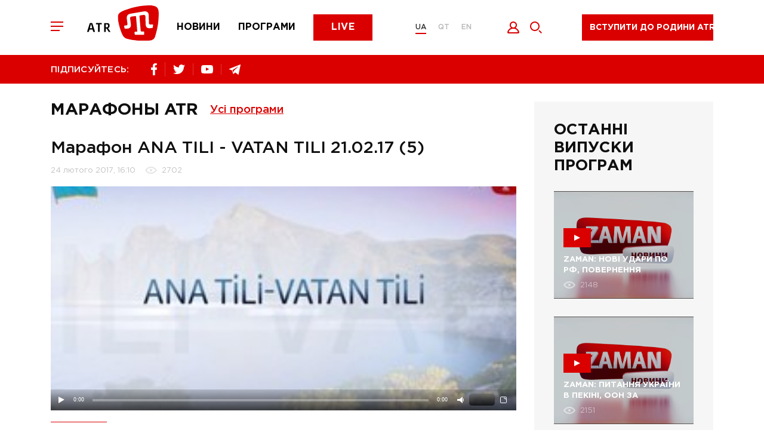

--- FILE ---
content_type: text/html; charset=utf-8
request_url: https://www.atr.ua/video/3327/marafon-ana-tili-vatan-tili-210217-5
body_size: 10914
content:
<!doctype html><html lang=uk><head><meta charset=UTF-8><title>Марафон ANA TILI - VATAN TILI 21.02.17 (5) - Телеканал ATR</title><meta name="description" content="Перший кримськотатарський телеканал. Передплатіть оновлення новин. Підтримуйте ATR."><link rel="canonical" href="https://atr.ua/video/3327/marafon-ana-tili-vatan-tili-210217-5"><meta property="og:url" content="https://atr.ua/video/3327/marafon-ana-tili-vatan-tili-210217-5"><meta property="og:title" content="Марафон ANA TILI - VATAN TILI 21.02.17 (5) - Телеканал ATR"><meta property="og:site_name" content="ATR.UA"><meta property="og:description" content="Перший кримськотатарський телеканал. Передплатіть оновлення новин. Підтримуйте ATR."><meta property="og:image" content="https://atr.ua/uploads/thumb/5/video_view/27846-Screenshot_3.jpg"><meta name="twitter:url" content="https://atr.ua/video/3327/marafon-ana-tili-vatan-tili-210217-5"><meta name="twitter:image" content="https://atr.ua/uploads/thumb/5/video_view/27846-Screenshot_3.jpg"><meta name="twitter:title" content="Марафон ANA TILI - VATAN TILI 21.02.17 (5) - Телеканал ATR"><meta name="twitter:description" content="Перший кримськотатарський телеканал. Передплатіть оновлення новин. Підтримуйте ATR."><meta name=viewport content="width=device-width,initial-scale=1,maximum-scale=1"><meta name=theme-color content="#db0000"><meta name=SKYPE_TOOLBAR content="SKYPE_TOOLBAR_PARSER_COMPATIBLE"><meta name=apple-mobile-web-app-status-bar-style content="#db0000"><meta name=msapplication-navbutton-color content="#db0000"><meta http-equiv=imagetoolbar content="no"><link rel="shortcut icon" href=/public/favicon.png type=image/x-icon><link href="/public/main.min.css?v=MO4gq7eZ" rel=stylesheet><script async src="https://www.googletagmanager.com/gtag/js?id=UA-125606555-1"></script><script>window.dataLayer=window.dataLayer||[];function gtag(){dataLayer.push(arguments)}gtag("js",new Date),gtag("config","UA-125606555-1")</script><script src=/public/js/jquery-3.5.1.min.js></script><script src=https://api.fondy.eu/static_common/v1/checkout/ipsp.js></script></head><body><div class=header-blocks><div class=header-mobile><div class=container><div class=row><div class="col-12 header-mobile__wrapper"><div class=header__toggle><span></span>
<span></span>
<span></span></div><a href="/news" class=header__menu-item><img src=/public/common/logo_news.svg alt=news>
</a><a href="/shows" class=header__menu-item><img src=/public/common/logo_shows.svg alt=shows>
</a><a href="/live" class=header__menu-item><img src=/public/common/logo_live.svg alt=live></a></div></div></div></div><header class=header><div class=container><div class=row><div class="col-12 header__wrapper"><div class=header__toggle><span></span>
<span></span>
<span></span></div><a href='/' class=header__logo><img src=/public/common/logo_atr.svg class="img-fluid header__image" alt></a><nav class=header__menu><a href="/news" class=header__menu-item>Новини</a>
<a href="/shows" class=header__menu-item>Програми</a>
<a href="/live" class=button__default>Live</a></nav><div class=header__language><a href=/ class='active'>UA</a>
<a href=/qt class=''>QT</a>
<a href=/en class=''>EN</a></div><div class=header__icon><button data-toggle=modal data-target=.modal_login title="Увійти" style=cursor:pointer>
<img src=/public/common/logo_login.svg alt=login style=width:21px;height:20px>
</button><a href=javascript: class=header__icon-search>
<img src=/public/common/search.svg alt=search style=width:20px;height:20px></a></div><div class=header__live><a href=javascript: data-toggle=modal data-target=.modal_new_subscription class=live-ico>Вступити до родини ATR</a><style>.header-scroll .header__live{width:220px!important}.header__live{width:260px!important}.live-ico{height:44px;margin:24px 40px 16px;white-space:nowrap}.header-scroll .live-ico{margin:0;font-size:14px!important}</style></div></div></div></div></header><section class=header-line><div class=container><div class=row><div class="col-12 header-line__wrapper"><div class="share header-line__box"><span>ПІДПИСУЙТЕСЬ:</span><div class=share__box><a href="https://www.facebook.com/atrchannel/" target=_blank><img src=/public/common/logo_facebook.svg alt=facebook>
</a><a href="https://twitter.com/ATR_Channel" target=_blank><img src=/public/common/logo_twitter.svg alt=twitter>
</a>
<a href="https://www.youtube.com/channel/UC_FR3B7aW2Ke2acWi54PWTA" target=_blank><img src=/public/common/logo_youtube.svg alt=youtube>
</a><a href="https://t.me/ATR_Crimea" target=_blank><img src=/public/common/logo_telegram.svg alt=telegram></a></div></div><div class=header-line__box><div class=time style=visibility:hidden>&nbsp;</div></div></div></div></div></section></div><div class=page-menu><div class=page-menu__wrapper><div class=page-menu__top><div class=page-menu__close><svg xmlns="http://www.w3.org/2000/svg" viewBox="0 0 20 20" width="20" height="20"><path fill-rule="evenodd" fill="rgb(255, 255, 255)" d="M11.446 10.001l8.563 8.566-1.448 1.448L9.998 11.45 1.435 20.015-.013 18.567 8.55 10.001-.013 1.436 1.435-.013 9.998 8.553 18.561-.013l1.448 1.449-8.563 8.565z"/></svg></div><div class=header__language><a href=/ class='active'>UA</a>
<a href=/qt class=''>QT</a>
<a href=/en class=''>EN</a></div></div><div class=page-menu__content><div class=footer__nav-item><a href="/live">ATR Live</a></div><div class=footer__nav-item><a href="/news">Новини</a></div><div class=footer__nav-item><a href="/schedule">Телепрограма</a></div><div class=footer__nav-item><a href="/shows">Програми</a></div><div class=footer__nav-item><a href="/faces">Обличчя телеканалу</a></div><div class=footer__nav-item><a href=http://shop.atr.ua/>Магазин товарів</a></div></div><div class=page-menu__footer><div class="share header-line__box"><span>ПІДПИСУЙТЕСЬ:</span><div class=share__box><a href="https://www.facebook.com/atrchannel/" target=_blank><img src=/public/common/logo_facebook.svg alt=facebook>
</a><a href="https://twitter.com/ATR_Channel" target=_blank><img src=/public/common/logo_twitter.svg alt=twitter>
</a>
<a href="https://www.youtube.com/channel/UC_FR3B7aW2Ke2acWi54PWTA" target=_blank><img src=/public/common/logo_youtube.svg alt=youtube>
</a><a href="https://t.me/ATR_Crimea" target=_blank><img src=/public/common/logo_telegram.svg alt=telegram></a></div></div></div></div></div><div class=page-search><div class=page-search__close><img src=/public/common/search_close.svg alt="закрити" style=width:20px;height:20px></div><form id=w0 class=page-search__form action="/search"><div class=error-summary style=display:none><p>Виправте наступні помилки:</p><ul></ul></div><input id=searchform-query class=page-search__input name=query minlength=4 placeholder="Пошук..." aria-required=true>
<button class=page-search__submit><svg xmlns="http://www.w3.org/2000/svg" viewBox="0 0 20 20" width="20" height="20"><path fill-rule="evenodd" fill="rgb(219, 0, 0)" d="M8.006.011C3.589.011.009 3.592.009 8.009c0 4.418 3.58 7.999 7.997 7.999 4.416.0 7.996-3.581 7.996-7.999.0-4.417-3.58-7.998-7.996-7.998zm0 13.997c-3.307.0-5.998-2.691-5.998-5.999.0-3.308 2.691-5.999 5.998-5.999 3.306.0 5.997 2.691 5.997 5.999s-2.691 5.999-5.997 5.999zM20 18.593l-1.413 1.414-4.241-4.242 1.413-1.414L20 18.593z"/></svg></button></form></div><main class=content>
<section class=page-release><div class=container><div class=row><div class=col-12><div class="page-wrapper page-wrapper__reverse"><div class="page-content page-release__wrapper"><h2 class="page-title page-title__flex">
                Марафоны ATR
                <div class=all-program><div class=all-program__title>Усі програми</div><div class=all-program__box><div class=container><div class=row><div class=col-12><div class=all-program__wrapper><div class=all-program__item><a href="/shows/1/zaman">ZAMAN</a></div><div class=all-program__item><a href="/shows/29/bugun">BUGÜN</a></div><div class=all-program__item><a href="/shows/35/prime">PRIME</a></div><div class=all-program__item><a href="/shows/14/altn-devir">Altın devir</a></div><div class=all-program__item><a href="/shows/39/muftinin-saati">Müftınıñ saatı</a></div><div class=all-program__item><a href="/shows/47/bizim-aile">Bızım Aile</a></div><div class=all-program__item><a href="/shows/46/persona-s-gulnaroj-pogotovoj">PERSONA с Гульнарой Поготовой</a></div><div class=all-program__item><a href="/shows/49/gonul-gonulden">GÖÑÜL GÖÑÜLDEN</a></div><div class=all-program__item><a href="/shows/50/taqdir-yollari">TAQDİR YOLLARI</a></div><div class=all-program__item><a href="/shows/51/bonweekend">BONWEEKEND</a></div><div class=all-program__item><a href="/shows/52/urmetli-insan">ÜRMETLİ İNSAN</a></div><div class=all-program__item><a href="/shows/53/tilde-birlik">TİLDE BİRLİK</a></div><div class=all-program__item><a href="/shows/56/fakemetr">FAKEметр</a></div><div class=all-program__item><a href="/shows/48/biznes-vlada">БІЗНЕС &amp; ВЛАДА</a></div><div class=all-program__item><a href="/shows/45/ecdatlar-sesi">ECDATLAR SESİ</a></div><div class=all-program__item><a href="/shows/37/saba">SABA</a></div><div class=all-program__item><a href="/shows/34/aqsam">AQSAM</a></div><div class=all-program__item><a href="/shows/40/kopur-most">КOPUR | МОСТ</a></div><div class=all-program__item><a href="/shows/25/canli-studio">Canli studio</a></div><div class=all-program__item><a href="/shows/44/5-oclock">5 O’CLOCK</a></div><div class=all-program__item><a href="/shows/24/majbutne-krimu">Майбутнє Криму</a></div><div class=all-program__item><a href="/shows/23/ramazan-bereket">Ramazan bereketı</a></div><div class=all-program__item><a href="/shows/28/marafony-atr">Марафоны ATR</a></div><div class=all-program__item><a href="/shows/43/sanat">SANAT</a></div><div class=all-program__item><a href="/shows/42/press-konferencia">Пресс-конференция</a></div><div class=all-program__item><a href="/shows/2/krymskij-vopros">Крымский вопрос</a></div><div class=all-program__item><a href="/shows/3/namkrysnus">#Намкрышньюс</a></div><div class=all-program__item><a href="/shows/4/acci-biber">Acci biber</a></div><div class=all-program__item><a href="/shows/6/gonul-eseri">Gönül eseri</a></div><div class=all-program__item><a href="/shows/7/yrla-sazm">Yırla, sazım</a></div><div class=all-program__item><a href="/shows/8/dastarhan">Dastarhan</a></div><div class=all-program__item><a href="/shows/9/blokada-kryma">Блокада Крыма</a></div><div class=all-program__item><a href="/shows/10/ana-tilim">Ana tilim</a></div><div class=all-program__item><a href="/shows/11/elif-dedim-be-dedim">Elif dedim be dedim</a></div><div class=all-program__item><a href="/shows/12/koncerty">Концерты</a></div><div class=all-program__item><a href="/shows/13/progulki-po-krymu-s-oleksoj-gajvoronskim">Прогулки по Крыму с Олексой Гайворонским</a></div><div class=all-program__item><a href="/shows/15/krymskij-reporter">Крымский репортер</a></div><div class=all-program__item><a href="/shows/16/saba-erte-atr-de">Saba erte ATR-de</a></div><div class=all-program__item><a href="/shows/17/dokumentalnye-filmy">Документальные фильмы </a></div><div class=all-program__item><a href="/shows/18/istoria-krymskih-tatar">История крымских татар</a></div><div class=all-program__item><a href="/shows/19/marafon-ana-tili-vatan-tili">Марафон «Ana tili ‒ Vatan tili»</a></div><div class=all-program__item><a href="/shows/20/den-krymskotatarskogo-soprotivlenia-okkupacii">День крымскотатарского сопротивления оккупации</a></div><div class=all-program__item><a href="/shows/21/sherfe-fashion">Sherfe Fashion</a></div><div class=all-program__item><a href="/shows/22/uyan-halqm-uyan">Uyan halqım, uyan!</a></div><div class=all-program__item><a href="/shows/26/feraset">Feraset</a></div><div class=all-program__item><a href="/shows/27/istiqamet">Istiqamet</a></div><div class=all-program__item><a href="/shows/31/ayret">Ayret</a></div><div class=all-program__item><a href="/shows/32/krymskij-look">Крымский look</a></div><div class=all-program__item><a href="/shows/33/ramazan">Ramazan</a></div><div class=all-program__item><a href="/shows/38/geroi-kavkazu">Герої Кавказу</a></div><div class=all-program__item><a href="/shows/41/meydan-zustric">MEYDAN. ЗУСТРІЧ</a></div></div></div></div></div></div></div>
            </h2><div class=page-release__header><h2 class="page-title page-release__title">
                    Марафон ANA TILI - VATAN TILI 21.02.17 (5)
                </h2><div class=news-info><span class=news-info__date>
                        24 лютого 2017, 16:10
                    </span><span class=news-info__views>
                        2702
                    </span></div></div><div class=page-release__video>
                

                    <div id="video-3327" class=player-wrap></div><script src=/public/uppod/uppod.js></script><script src=/public/uppod/uppod_api.js></script><script>
                        var uppodConfig = {};
                        uppodConfig["video-3327"] = {
                            htmlStyle: "#[base64]",
                            flashStyle: "41AEEZyk4=j1l1fMr6pW0DRWs0qzC5Ttzj1nzB0kRbk1bbBadktj1fRd3wnYWQkTG30cLWNkHbk1f0jYSo0jaf1kTOkZ2MJzSC5k=j1l61CQhRdwYDGmwiLWawJV31XeGJYJtj1t9RIwDzC5Hk82Qktj91vL2NXzEC5RzSakZtj1vz31QX=[base64]j1l1CQehRdwDRW80qzC5RzESe1zkOkS8Wwj631zgVj1ihWysXzBGDYR31X1SakAtj1L9sM4XF2GTLWiwJV31X1ASaktj1tkGmwDzfUrK",
                            swf: "/public/uppod/uppod.swf"
                        };

                        jQuery(function ($) {
                            uppodPlayer({
                                "uid":"video-3327",
                                "file":"https://atr.ua/uploads/5/27847-ANA_TILI_5_21-02-17_194642_240p.mp4 or https://atr.ua/uploads/5/27848-ANA_TILI_5_21-02-17_194642_720p.mp4",
                                "poster":"https://atr.ua/uploads/thumb/5/video_view/27846-Screenshot_3.jpg"
                            });
                        });
                    </script>

                
            </div>

            

            <div class=share-social><div class=share-social__title>Поділитися</div>
                

<div class=share-social__wrapper>
<a href="https://www.facebook.com/sharer.php?u=https://atr.ua/video/3327/marafon-ana-tili-vatan-tili-210217-5" title=Facebook target=_blank><div name=counter_fb class=social-share-i-link-counter></div><img src=/public/common/fb-share.jpg class="d-none d-sm-block" alt>
<img src=/public/common/fb-share-xs.jpg class="d-block d-sm-none" alt>
</a><a href="https://twitter.com/share?via=ATR__Official&url=https://atr.ua/video/3327/marafon-ana-tili-vatan-tili-210217-5&text=Марафон ANA TILI - VATAN TILI 21.02.17 (5) - Телеканал ATR" title=Twitter target=_blank><div name=counter_tw class=social-share-i-link-counter></div><img src=/public/common/tweet-share.jpg class="d-none d-sm-block" alt>
<img src=/public/common/tweet-share-xs.jpg class="d-block d-sm-none" alt>
</a></div>
            </div></div>

        <div class=left-bar><div class=bar-program><h2>Останні випуски програм</h2><a href="/video/24429/zaman-novi-udari-po-rf-povernenna-ukrainskih-ditej-ta-nova-strategia-s" class="main-news__item bar-program__item"><div class=picture style="background-image: url('https://atr.ua/uploads_images/cache/Video/Video24429/2d2abe3828-1_843x520.png'); background-size:cover;"><div class=main-news__ico><span></span></div><h3><span class=border-link>ZAMAN: НОВІ УДАРИ ПО РФ, ПОВЕРНЕННЯ УКРАЇНСЬКИХ ДІТЕЙ ТА НОВА СТРАТЕГІЯ США</span></h3><div class=main-news__info><span class="views views-left">2148</span></div></div></a><a href="/video/24428/zaman-pitanna-ukraini-v-pekini-oon-za-ukrainskih-ditej-ta-znovu-repres" class="main-news__item bar-program__item"><div class=picture style="background-image: url('https://atr.ua/uploads_images/cache/Video/Video24428/53d4f689d5-1_843x520.png'); background-size:cover;"><div class=main-news__ico><span></span></div><h3><span class=border-link>ZAMAN: ПИТАННЯ УКРАЇНИ В ПЕКІНІ, ООН ЗА УКРАЇНСЬКИХ ДІТЕЙ ТА ЗНОВУ РЕПРЕСІЇ В КРИМУ</span></h3><div class=main-news__info><span class="views views-left">2151</span></div></div></a><a href="/video/24427/zaman-zustric-putina-ta-predstavnikiv-ssa-udari-po-naftoprovodu-druzba" class="main-news__item bar-program__item"><div class=picture style="background-image: url('https://atr.ua/uploads_images/cache/Video/Video24427/3f2a28b337-1_843x520.png'); background-size:cover;"><div class=main-news__ico><span></span></div><h3><span class=border-link>ZAMAN: ЗУСТРІЧ ПУТІНА ТА ПРЕДСТАВНИКІВ США, УДАРИ ПО НАФТОПРОВОДУ “ДРУЖБА”</span></h3><div class=main-news__info><span class="views views-left">2168</span></div></div></a><a href="/video/24426/zaman-pidsumki-vizitu-prezidenta-do-francii-ta-kongres-korinnih-narodi" class="main-news__item bar-program__item"><div class=picture style="background-image: url('https://atr.ua/uploads_images/cache/Video/Video24426/b9662891ca-1_843x520.png'); background-size:cover;"><div class=main-news__ico><span></span></div><h3><span class=border-link>ZAMAN: ПІДСУМКИ ВІЗИТУ ПРЕЗИДЕНТА ДО ФРАНЦІЇ ТА КОНГРЕС КОРІННИХ НАРОДІВ УКРАЇНИ</span></h3><div class=main-news__info><span class="views views-left">2262</span></div></div></a></div></div>

    </div></div></div></div></section>
<section class=home-news><div class=container><div class=row><div class=col-12><div class=r22990></div></div></div></div></section><script>(function(){var e,t=function(){var e=document.getElementsByClassName("r22990"),t=e.length;return t?e[t-1]:null}(),s=function(){var e,t,n="",s="abcdefghiklmnopqrstuvwxyz",o=Math.floor(Math.random()*2+4);for(e=0;e<o;e++)t=Math.floor(Math.random()*s.length),n+=s.substring(t,t+1);return n}(),n=document.createElement("div");n.id=s,n.innerHTML="завантаження...",t.appendChild(n),e=document.createElement("script"),e.className="s22990",e.src="https://goods.redtram.com/j/22990/",e.charset="utf-8",e.dataset.idn=s,t.parentNode.insertBefore(e,t)})()</script>
    </main><footer class=footer><div class=container><div class=row><div class="col-12 footer__top"><div class=footer__logo><img src=/public/common/logo-white.svg class="img-fluid footer__image" alt><p>&copy; ATR. Всі права захищені. У разі цитування посилання на джерело обов'язкове</p></div><nav class="header__menu header__menu-footer"><a href="/news">Новини</a>
<a href="/shows">Програми</a>
<a href="/live">Live</a></nav><div class="share__box share__box-footer"><a href="https://www.facebook.com/atrchannel/" target=_blank><img src=/public/common/logo_facebook.svg alt=facebook>
</a><a href="https://twitter.com/ATR_Channel" target=_blank><img src=/public/common/logo_twitter.svg alt=twitter>
</a>
<a href="https://www.youtube.com/channel/UC_FR3B7aW2Ke2acWi54PWTA" target=_blank><img src=/public/common/logo_youtube.svg alt=youtube>
</a><a href="https://t.me/ATR_Crimea" target=_blank><img src=/public/common/logo_telegram.svg alt=telegram></a></div></div><div class="col-12 footer__bot"><div class=footer__nav><div class=footer__nav-item><a href="/news">Новини</a></div><div class=footer__nav-item><a href="/shows">Програми</a></div><div class=footer__nav-item><a href="/live">ATR Live</a></div><div class=footer__nav-item><a href="/schedule">Телепрограма</a></div><div class=footer__nav-item><a href="/faces">Обличчя телеканалу</a></div><div class=footer__nav-item><a href="/page/8/oferta">Оферта</a></div><div class=footer__nav-item><a href="/page/7/privacy-policy">Політика конфід.</a></div><div class=footer__nav-item><a href="/page/9/about-us">Про нас</a></div><div class=footer__nav-item><a href="/cdn-cgi/l/email-protection#61080f070e210015134f1400"><span class="__cf_email__" data-cfemail="8fe6e1e9e0cfeefbfda1faee">[email&#160;protected]</span></a></div></div><div class=footer__bl><div class=footer__link><a target=_blank href=https://www.mzv.cz/jnp/en/index.mobi class=footer__link-partner title="Проєкт реалізується за фінансової підтримки Міністерства закордонних справ Чеської Республіки в рамках Transition Promotion Program. Погляди, викладені у цьому матеріалі, належать авторам і не відображають офіційну позицію МЗС Чеської Республіки."><img src=/public/common/transition_lg_mfa.png style=height:48px class=img-fluid alt>
</a>
<a target=_blank href=http://lale.ws class=footer__link-partner><img src=/public/common/lale.png class=img-fluid alt>
</a><a target=_blank href=http://meydan.fm/ class=footer__link-partner><img src=/public/common/meydan.png class=img-fluid alt></a></div></div><div class=footer__save><p>Підтримай улюблений телеканал!</p></div></div><div class="col-12 footer__copy">This project was supported by the Media Development Fund of the U.S. Embassy in Ukraine</div></div></div></footer><div class="modal modal_new_subscription fade" tabindex=-1 role=dialog><div class="modal-dialog subscription-modal" role=document><div class="modal-content subscription-content" style=padding-bottom:20px;margin-bottom:30px><button class=modal_close type=button data-dismiss=modal aria-hidden=true><svg xmlns="http://www.w3.org/2000/svg" viewBox="0 0 20 20" width="20" height="20"><path fill-rule="evenodd" fill="rgb(255, 255, 255)" d="M11.446 10.001l8.563 8.565-1.447 1.449L9.998 11.45 1.435 20.015-.013 18.566 8.55 10.001-.013 1.436 1.435-.013 9.998 8.553 18.562-.013l1.447 1.449-8.563 8.565z"/></svg></button><p>Ми пишаємося тим, що є частиною кримськотатарського народу. Народу, який не зломився під «російським чоботом» і залишився вірним Україні.<br>Ми ведемо інформаційну війну з агресором (путінською Росією), не забуваючи про нашу кримськотатарську культуру та традиції. Відновлюючи, відроджуючи, популяризуючи нашу рідну мову.</p><p>Знімаємо історичні, музичні, навчальні програми.</p><p>Ми - родина ATR.<br>Тисячі людей допомагають нам продовжувати боротьбу.<br>Станьте і ви частиною боротьби з агресором.<br>Доєднайтесь до родини ATR.</p><style>#choice .button{padding:10px 0;border-radius:4px;border-width:1px;font-size:12px}.modal-content .choice{width:95px!important;padding:10px 0;border-radius:4px;border-width:1px;font-size:12px}</style><h3>Я хочу підтримати вас</h3><div class=subscription-choice id=choice style=flex-wrap:wrap;margin:0><a href=https://www.patreon.com/ATR_UA style=margin-bottom:20px target=_blank><button class="button active" style=width:250px>Доєднатися до родини ATR на Patreon</button></a></div></div></div></div><div class="modal modal_login fade" tabindex=-1 role=dialog><div class=modal-dialog role=document><div class=modal-content><button class=modal_close type=button data-dismiss=modal aria-hidden=true><svg xmlns="http://www.w3.org/2000/svg" viewBox="0 0 20 20" width="20" height="20"><path fill-rule="evenodd" fill="rgb(255, 255, 255)" d="M11.446 10.001l8.563 8.565-1.447 1.449L9.998 11.45 1.435 20.015-.013 18.566 8.55 10.001-.013 1.436 1.435-.013 9.998 8.553 18.562-.013l1.447 1.449-8.563 8.565z"/></svg></button><h2 class=js_title>Вхід</h2><form id=w1 class=login-form action="/login" method=post><div class="input-group input-group__indent"><input id=loginform-email name=email aria-required=true aria-invalid=true>
<label for=loginform-email>Ел. пошта</label></div><div class=input-group><input type=password id=loginform-password name=password aria-required=true>
<label for=loginform-password>Пароль</label></div><button class="button button__default button__modal">
<span>Увійти</span></button><div class="modal-footer modal-footer-soc"><span>або за допомогою облікового запису в соц. мережах</span><div id=w2 class=modal-soc><a href="/oauth/facebook" title=Facebook><img class=img-fluid src=/public/common/002-facebook.svg width=50px alt>
</a>&nbsp;&nbsp;&nbsp;

<a href="/oauth/google" title=Google><img class=img-fluid src=/public/common/001-google.svg width=50px alt></a></div></div></form><div class=inside-block><button data-toggle=modal data-target=.modal_restore class=inside-block__link>Забули пароль?</button>
<button data-toggle=modal data-target=.modal_registration class=inside-block__link>Реєстрація</button></div></div></div></div><div class="modal modal_registration fade" tabindex=-1 role=dialog><div class=modal-dialog role=document><div class=modal-content><button class=modal_close type=button data-dismiss=modal aria-hidden=true><svg xmlns="http://www.w3.org/2000/svg" viewBox="0 0 20 20" width="20" height="20"><path fill-rule="evenodd" fill="rgb(255, 255, 255)" d="M11.446 10.001l8.563 8.565-1.447 1.449L9.998 11.45 1.435 20.015-.013 18.566 8.55 10.001-.013 1.436 1.435-.013 9.998 8.553 18.562-.013l1.447 1.449-8.563 8.565z"/></svg></button><h2 class=js_title>Зареєструватись</h2><form id=w3 class=register-form action="/register" method=post><input type=hidden name=_csrf-frontend value="hPRHmgb2H5rsRe9_DH8wi6gy4Yvs0Qj6jwgjfTyQ7GbBozD2N6MpzNg3iUt1Nl647FiI8rjlbK3WeEwvVfePHA=="><div class=error-summary style=display:none><p>Виправте такі помилки:</p><ul></ul></div><div class="input-group input-group__indent"><input id=modal-username name=username aria-required=true>
<label for=modal-username>Ім'я</label></div><div class="input-group input-group__indent"><input id=modal-user-last_name name=last_name>
<label for=modal-user-last_name>Прізвище</label></div><div class="input-group input-group__indent"><input id=email-user-reg name=email aria-required=true>
<label for=email-user-reg>Email</label></div><div class="input-group input-group__indent"><input type=password id=modal-user-password_hash name=password aria-required=true>
<label for=modal-user-password_hash>Пароль</label></div><button class="button button__default button__modal">Зареєструватись</button></form><div class="modal-footer modal-footer-soc"><span>або за допомогою облікового запису в соц. мережах</span><div id=w4 class=modal-soc><a href="/oauth/facebook" title=Facebook><img class=img-fluid src=/public/common/002-facebook.svg width=50px alt>
</a>&nbsp;&nbsp;&nbsp;
<a href="/oauth/google" title=Google><img class=img-fluid src=/public/common/001-google.svg width=50px alt></a></div></div><div class=inside-block><button data-toggle=modal data-target=.modal_login class=inside-block__link class=inside-block__link>Вхід</button></div></div></div></div><div class="modal modal_restore fade" tabindex=-1 role=dialog><div class=modal-dialog role=document><div class=modal-content><button class=modal_close type=button data-dismiss=modal aria-hidden=true><svg xmlns="http://www.w3.org/2000/svg" viewBox="0 0 20 20" width="20" height="20"><path fill-rule="evenodd" fill="rgb(255, 255, 255)" d="M11.446 10.001l8.563 8.565-1.447 1.449L9.998 11.45 1.435 20.015-.013 18.566 8.55 10.001-.013 1.436 1.435-.013 9.998 8.553 18.562-.013l1.447 1.449-8.563 8.565z"/></svg></button><h2 class=js_title>ВІДНОВИТИ ПАРОЛЬ</h2><div class=modal-desc>На вашу електронну пошту буде надіслано листа з інструкцією з відновлення пароля</div><form id=w5 class=forgot-form action="/forgot" method=post><input type=hidden name=_csrf-frontend value="hPRHmgb2H5rsRe9_DH8wi6gy4Yvs0Qj6jwgjfTyQ7GbBozD2N6MpzNg3iUt1Nl647FiI8rjlbK3WeEwvVfePHA=="><div class=error-summary style=display:none><p>Виправте такі помилки:</p><ul></ul></div><div class=input-group><input id=modal-user-email name=email aria-required=true>
<label for=modal-user-email>Електронна пошта</label></div><button class="button button__default button__modal">ВІДНОВЛЕННЯ ПАРОЛЮ</button></form></div></div></div><div class="modal modal_restore-mail fade" tabindex=-1 role=dialog><div class=modal-dialog role=document><div class=modal-content><button class=modal_close type=button data-dismiss=modal aria-hidden=true><svg xmlns="http://www.w3.org/2000/svg" viewBox="0 0 20 20" width="20" height="20"><path fill-rule="evenodd" fill="rgb(255, 255, 255)" d="M11.446 10.001l8.563 8.565-1.447 1.449L9.998 11.45 1.435 20.015-.013 18.566 8.55 10.001-.013 1.436 1.435-.013 9.998 8.553 18.562-.013l1.447 1.449-8.563 8.565z"/></svg></button><svg xmlns="http://www.w3.org/2000/svg" viewBox="0 0 150 97" width="150" height="97"><path fill-rule="evenodd" fill="rgb(222, 23, 23)" d="M145.622 59.703H145.621L62.143 90.804C61.384 91.087 60.597 91.227 59.811 91.227 58.856 91.227 57.904 91.019 57.01 90.606 55.381 89.851 54.142 88.503 53.52 86.81L36.4 40.208C35.778 38.515 35.848 36.679 36.597 35.039 37.346 33.399 38.685 32.151 40.366 31.524L123.844.423C125.525-.204 127.348-.133 128.977.621S131.845 2.723 132.467 4.417l17.12 46.602C150.871 54.514 149.092 58.409 145.622 59.703zM137.23 55.622 102.843 44.759 97.53 52.414C96.892 53.33 95.859 53.857 94.778 53.857 94.503 53.857 94.221 53.82 93.943 53.749L84.965 51.423 65.876 82.207 137.23 55.622zM58.604 81.172 78.146 49.657 43.755 40.749 58.604 81.172zM49.61 35.286 93.362 46.618 119.255 9.339 49.61 35.286zM127.232 9.644 106.88 38.951l35.207 11.122L127.232 9.644zM39.09 87.736C39.733 89.486 38.845 91.431 37.107 92.078L24.461 96.789C24.077 96.932 23.684 97 23.297 97 21.933 97 20.651 96.156 20.15 94.792 19.507 93.042 20.394 91.098 22.133 90.45l12.645-4.711C36.516 85.092 38.447 85.985 39.09 87.736zM19.991 60.704l-7.806 2.908C11.801 63.755 11.408 63.823 11.021 63.823 9.657 63.823 8.375 62.98 7.874 61.616 7.231 59.865 8.118 57.922 9.857 57.273l7.806-2.908C19.4 53.718 21.331 54.611 21.974 56.362 22.617 58.113 21.73 60.057 19.991 60.704zM12.297 81.962C12.941 83.713 12.053 85.656 10.314 86.304l-5.8 2.161C4.13 88.608 3.737 88.676 3.35 88.676 1.986 88.676.704 87.832.203 86.468c-.643-1.75.244-3.694 1.982-4.342l5.801-2.161C9.723 79.318 11.654 80.212 12.297 81.962z"/></svg><h2 class=js_title>ВІДНОВИТИ ПАРОЛЬ</h2><div class=modal-desc>Вам на пошту надіслано листа з інструкцією для відновлення пароля.</div></div></div></div><div class="modal modal_request_subscription fade" tabindex=-1 role=dialog><div class=modal-dialog role=document><div class=modal-content><button class=modal_close type=button data-dismiss=modal aria-hidden=true><svg xmlns="http://www.w3.org/2000/svg" viewBox="0 0 20 20" width="20" height="20"><path fill-rule="evenodd" fill="rgb(255, 255, 255)" d="M11.446 10.001l8.563 8.565-1.447 1.449L9.998 11.45 1.435 20.015-.013 18.566 8.55 10.001-.013 1.436 1.435-.013 9.998 8.553 18.562-.013l1.447 1.449-8.563 8.565z"/></svg></button><h2 class=js_title>Попросити підписку</h2><div class=error-summary style=display:none><p>Виправте такі помилки:</p><ul></ul></div><div class=modal-desc>Якщо ви хочете передплатити подарунок Вся інформація, яку ви заповните буде відправлена</div></div></div></div><div class="modal modal_present_subscription fade" tabindex=-1 role=dialog><div class=modal-dialog role=document><div class=modal-content><button class=modal_close type=button data-dismiss=modal aria-hidden=true>
<svg xmlns="http://www.w3.org/2000/svg" viewBox="0 0 20 20" width="20" height="20"><path fill-rule="evenodd" fill="rgb(255, 255, 255)" d="M11.446 10.001l8.563 8.565-1.447 1.449L9.998 11.45 1.435 20.015-.013 18.566 8.55 10.001-.013 1.436 1.435-.013 9.998 8.553 18.562-.013l1.447 1.449-8.563 8.565z"/></svg>
</button>
<img src=/public/common/logo.svg class="img-fluid modal-logo" alt><h2 class=js_title>Подарувати підписку</h2><form id=w7 class=helpsub-subscriptions-form action="/helpsub" method=post><input type=hidden name=_csrf-frontend value="hPRHmgb2H5rsRe9_DH8wi6gy4Yvs0Qj6jwgjfTyQ7GbBozD2N6MpzNg3iUt1Nl647FiI8rjlbK3WeEwvVfePHA=="><div class=error-summary style=display:none><p>Виправте такі помилки:</p><ul></ul></div><input type=hidden name=people>
<input type=hidden name=type value=2><div class="input-group input-group__modal"><label class=label-title>Назвіть себе</label><div class=radio-group__wrapper><div class="radio-group radio-group-invert"><input type=radio id=modal-1 name=class_kol checked>
<label for=modal-1>Анонімно</label></div><div class="radio-group radio-group-invert"><input type=radio id=modal-2 name=class_kol>
<label for=modal-2>Залишіть своє ім'я</label></div></div></div><div class="input-group input-group-name subhelp-maecenas_name-hidden" style=display:none><input id=subhelp-maecenas_name name=SubHelp[maecenas_name]>
<label for=subhelp-maecenas_name>Ім'я</label></div><div class="input-group input-group__modal"><label class=label-title>Яку підписку хочете подарувати</label><div class="radio-group__wrapper radio-group__wrapper-columd"><div class="radio-group radio-group-invert"><input type=radio id=radio3_3 name=plan value=2 data-price=150.00 checked>
<label for=radio3_3>Підписка на місяць — 150.00 грн</label></div><div class="radio-group radio-group-invert"><input type=radio id=radio3_4 name=plan value=4 data-price=1200.00>
<label for=radio3_4>Підписка на рік — 1200.00 грн</label></div></div></div><div class=modal-footer><button class="button button__default button__modal">Подарувати підписку</button></div></form></div></div></div><div class="modal modal_error fade" tabindex=-1 role=dialog><div class=modal-dialog role=document><div class=modal-content><button class=modal_close type=button data-dismiss=modal aria-hidden=true><svg xmlns="http://www.w3.org/2000/svg" viewBox="0 0 20 20" width="20" height="20"><path fill-rule="evenodd" fill="rgb(255, 255, 255)" d="M11.446 10.001l8.563 8.565-1.447 1.449L9.998 11.45 1.435 20.015-.013 18.566 8.55 10.001-.013 1.436 1.435-.013 9.998 8.553 18.562-.013l1.447 1.449-8.563 8.565z"/></svg></button><h2 class=js_title>Ви вже залишали заявку</h2></div></div></div><script data-cfasync="false" src="/cdn-cgi/scripts/5c5dd728/cloudflare-static/email-decode.min.js"></script><script>var $userID="0",$userEmail="";</script><script src=https://platform.twitter.com/widgets.js async></script><script src="/public/js/yii.js?v=MO4gq7eZ"></script><script> var lang = "" </script><script src="/public/js/main.min.js?v=MO4gq7eZ"></script><script src="/public/js/button.js?v=MO4gq7eZ"></script><script src="/public/js/yii.activeForm.js?v=MO4gq7eZ"></script><script src="/public/js/yii.validation.js?v=MO4gq7eZ"></script><script>$("input[name=class_kol]").change(function(){$("#modal-1").prop("checked")?($(".subhelp-maecenas_name-hidden").hide(),$(".subhelp-maecenas_name-hidden").find("input").val("")):$(".subhelp-maecenas_name-hidden").show()})</script><script>jQuery(function(){jQuery("#w0").yiiActiveForm([{id:"searchform-query",name:"query",container:".field-searchform-query",input:"#searchform-query",enableAjaxValidation:!0}],{validationUrl:"/search/validate"}),jQuery("#w1").yiiActiveForm([{id:"loginform-email",name:"email",container:".field-loginform-email",input:"#loginform-email",validate:function(e,t,n){yii.validation.required(t,n,{message:"Необхідно заповнити «Email»."}),yii.validation.email(t,n,{pattern:/^[a-zA-Z0-9!#$%&'*+/=?^_`{|}~-]+(?:\.[a-zA-Z0-9!#$%&'*+/=?^_`{|}~-]+)*@(?:[a-zA-Z0-9](?:[a-zA-Z0-9-]*[a-zA-Z0-9])?\.)+[a-zA-Z0-9](?:[a-zA-Z0-9-]*[a-zA-Z0-9])?$/,fullPattern:/^[^@]*<[a-zA-Z0-9!#$%&'*+/=?^_`{|}~-]+(?:\.[a-zA-Z0-9!#$%&'*+/=?^_`{|}~-]+)*@(?:[a-zA-Z0-9](?:[a-zA-Z0-9-]*[a-zA-Z0-9])?\.)+[a-zA-Z0-9](?:[a-zA-Z0-9-]*[a-zA-Z0-9])?>$/,allowName:!1,message:"Значення «Email» не є правильною email адресою.",enableIDN:!1,skipOnEmpty:1})}},{id:"loginform-password",name:"password",container:".field-loginform-password",input:"#loginform-password",validate:function(e,t,n){yii.validation.required(t,n,{message:"Необхідно заповнити «Пароль»."})}}],[]),jQuery("#w3").yiiActiveForm([{id:"user-username",name:"username",container:".field-modal-username",input:"#modal-username",error:".help-block.help-block-error",validate:function(e,t,n){yii.validation.required(t,n,{message:"Необхідно заповнити «Ім'я»."}),yii.validation.string(t,n,{message:"Значення «Ім'я» має бути рядком.",max:255,tooLong:"Значення «Ім'я» має містити максимум 255 символів.",skipOnEmpty:1})}},{id:"user-last_name",name:"last_name",container:".field-modal-user-last_name",input:"#modal-user-last_name",error:".help-block.help-block-error",validate:function(e,t,n){yii.validation.string(t,n,{message:"Значення «Last name» має бути рядком.",max:255,tooLong:"Значення «Last name» має містити максимум 255 символів.",skipOnEmpty:1})}},{id:"user-email",name:"email",container:".field-email-user-reg",input:"#email-user-reg",error:".help-block.help-block-error",validate:function(e,t,n){yii.validation.required(t,n,{message:"Необхідно заповнити «Email»."}),yii.validation.string(t,n,{message:"Значення «Email» має бути рядком.",max:255,tooLong:"Значення «Email» має містити максимум 255 символів.",skipOnEmpty:1})}},{id:"user-password_hash",name:"password_hash",container:".field-modal-user-password_hash",input:"#modal-user-password_hash",error:".help-block.help-block-error",validate:function(e,t,n){yii.validation.required(t,n,{message:"Необхідно заповнити «Пароль»."}),yii.validation.string(t,n,{message:"Значення «Пароль» має бути рядком.",max:255,tooLong:"Значення «Пароль» має містити максимум 255 символів.",skipOnEmpty:1}),yii.validation.string(t,n,{message:"Значення «Пароль» має бути рядком.",min:6,tooShort:"Значення «Пароль» має містити щонайменше 6 символів.",skipOnEmpty:1})}}],[]),jQuery("#w5").yiiActiveForm([{id:"user-email",name:"email",container:".field-modal-user-email",input:"#modal-user-email",error:".help-block.help-block-error",validate:function(e,t,n){yii.validation.required(t,n,{message:"Необхідно заповнити «Email»."}),yii.validation.string(t,n,{message:"Значення «Email» має бути рядком.",max:255,tooLong:"Значення «Email» має містити максимум 255 символів.",skipOnEmpty:1})}}],[]),jQuery("#w7").yiiActiveForm([{id:"subhelp-maecenas_name",name:"maecenas_name",container:".field-subhelp-maecenas_name",input:"#subhelp-maecenas_name",error:".help-block.help-block-error",validate:function(e,t,n){yii.validation.string(t,n,{message:"Значення «Maecenas name» має бути рядком.",skipOnEmpty:1})}}],[])})</script><script>window.module&&(module=window.module)</script></body></html>

--- FILE ---
content_type: text/javascript; charset=utf-8
request_url: https://www.atr.ua/public/uppod/uppod_api.js
body_size: -176
content:
window.player = {};
function isFlashInstalled() {
	var ua = navigator.userAgent.toLowerCase();
	var flashInstalled = false;
	if (typeof(navigator.plugins) != "undefined" && typeof(navigator.plugins["Shockwave Flash"]) == "object") {
		flashInstalled = true;
	} else if (typeof window.ActiveXObject != "undefined") {
		try {
			if (new ActiveXObject("ShockwaveFlash.ShockwaveFlash")) {
				flashInstalled = true;
			}
		} catch (e) {
		}
	}

	return flashInstalled;
}

function uppodPlayer(config) {
	if (!config.m) {
		config.m = "video";
	}
    htm5Player(config);
}

function htm5Player(config) {
	console.log(config);
	if (!config.st) {
		config.st = uppodConfig[config.uid].htmlStyle;
	}
	config.auto = undefined;
	window.player[config.uid] = new Uppod(config);
}

function flashPlayer(config) {
	if (!config.st) {
		config.st = uppodConfig[config.uid].flashStyle;
	}
	var params = {
		bgcolor: "#ffffff",
		wmode: "transparent",
		allowFullScreen: "true",
		allowScriptAccess: "always",
		scale: "exactFit"
	};
	swfobject.embedSWF(uppodConfig[config.uid].swf, config.uid, "100%", "100%", "10.0.0.0", false, config, params);
}

function uppodSend(player,com) {
	if($('body').hasClass('tv-player-header-open')){
		document.getElementById(player).sendToUppod(com);
	}

}

function uppodGet(playerID,com,callback) {
	return document.getElementById(playerID).getUppod(com);
}


